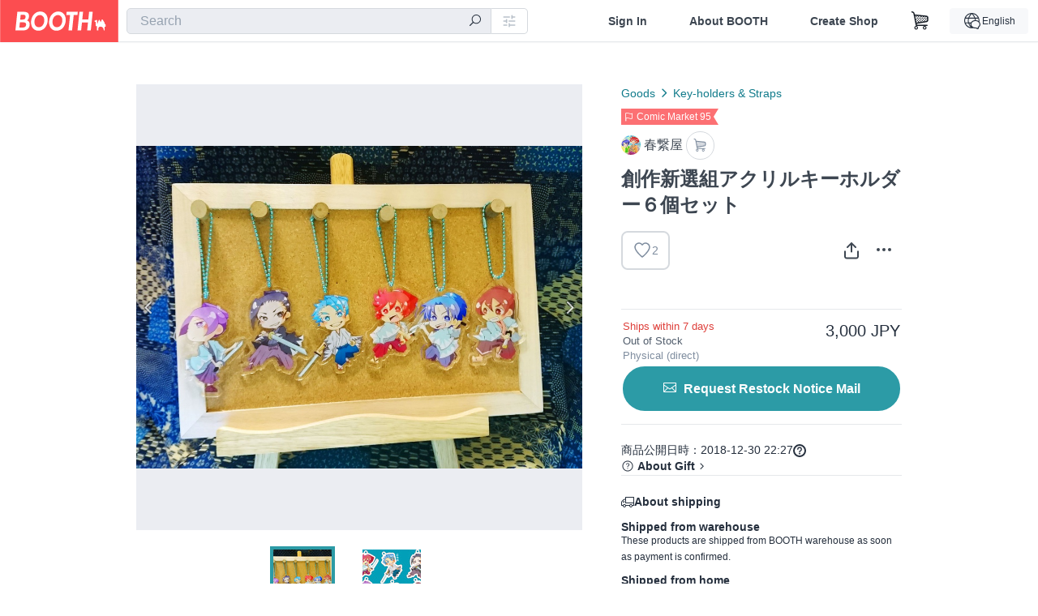

--- FILE ---
content_type: text/html; charset=utf-8
request_url: https://www.google.com/recaptcha/enterprise/anchor?ar=1&k=6LfF1dcZAAAAAOHQX8v16MX5SktDwmQINVD_6mBF&co=aHR0cHM6Ly9ib290aC5wbTo0NDM.&hl=en&v=N67nZn4AqZkNcbeMu4prBgzg&size=invisible&anchor-ms=20000&execute-ms=30000&cb=b1cj45rs4ngr
body_size: 48787
content:
<!DOCTYPE HTML><html dir="ltr" lang="en"><head><meta http-equiv="Content-Type" content="text/html; charset=UTF-8">
<meta http-equiv="X-UA-Compatible" content="IE=edge">
<title>reCAPTCHA</title>
<style type="text/css">
/* cyrillic-ext */
@font-face {
  font-family: 'Roboto';
  font-style: normal;
  font-weight: 400;
  font-stretch: 100%;
  src: url(//fonts.gstatic.com/s/roboto/v48/KFO7CnqEu92Fr1ME7kSn66aGLdTylUAMa3GUBHMdazTgWw.woff2) format('woff2');
  unicode-range: U+0460-052F, U+1C80-1C8A, U+20B4, U+2DE0-2DFF, U+A640-A69F, U+FE2E-FE2F;
}
/* cyrillic */
@font-face {
  font-family: 'Roboto';
  font-style: normal;
  font-weight: 400;
  font-stretch: 100%;
  src: url(//fonts.gstatic.com/s/roboto/v48/KFO7CnqEu92Fr1ME7kSn66aGLdTylUAMa3iUBHMdazTgWw.woff2) format('woff2');
  unicode-range: U+0301, U+0400-045F, U+0490-0491, U+04B0-04B1, U+2116;
}
/* greek-ext */
@font-face {
  font-family: 'Roboto';
  font-style: normal;
  font-weight: 400;
  font-stretch: 100%;
  src: url(//fonts.gstatic.com/s/roboto/v48/KFO7CnqEu92Fr1ME7kSn66aGLdTylUAMa3CUBHMdazTgWw.woff2) format('woff2');
  unicode-range: U+1F00-1FFF;
}
/* greek */
@font-face {
  font-family: 'Roboto';
  font-style: normal;
  font-weight: 400;
  font-stretch: 100%;
  src: url(//fonts.gstatic.com/s/roboto/v48/KFO7CnqEu92Fr1ME7kSn66aGLdTylUAMa3-UBHMdazTgWw.woff2) format('woff2');
  unicode-range: U+0370-0377, U+037A-037F, U+0384-038A, U+038C, U+038E-03A1, U+03A3-03FF;
}
/* math */
@font-face {
  font-family: 'Roboto';
  font-style: normal;
  font-weight: 400;
  font-stretch: 100%;
  src: url(//fonts.gstatic.com/s/roboto/v48/KFO7CnqEu92Fr1ME7kSn66aGLdTylUAMawCUBHMdazTgWw.woff2) format('woff2');
  unicode-range: U+0302-0303, U+0305, U+0307-0308, U+0310, U+0312, U+0315, U+031A, U+0326-0327, U+032C, U+032F-0330, U+0332-0333, U+0338, U+033A, U+0346, U+034D, U+0391-03A1, U+03A3-03A9, U+03B1-03C9, U+03D1, U+03D5-03D6, U+03F0-03F1, U+03F4-03F5, U+2016-2017, U+2034-2038, U+203C, U+2040, U+2043, U+2047, U+2050, U+2057, U+205F, U+2070-2071, U+2074-208E, U+2090-209C, U+20D0-20DC, U+20E1, U+20E5-20EF, U+2100-2112, U+2114-2115, U+2117-2121, U+2123-214F, U+2190, U+2192, U+2194-21AE, U+21B0-21E5, U+21F1-21F2, U+21F4-2211, U+2213-2214, U+2216-22FF, U+2308-230B, U+2310, U+2319, U+231C-2321, U+2336-237A, U+237C, U+2395, U+239B-23B7, U+23D0, U+23DC-23E1, U+2474-2475, U+25AF, U+25B3, U+25B7, U+25BD, U+25C1, U+25CA, U+25CC, U+25FB, U+266D-266F, U+27C0-27FF, U+2900-2AFF, U+2B0E-2B11, U+2B30-2B4C, U+2BFE, U+3030, U+FF5B, U+FF5D, U+1D400-1D7FF, U+1EE00-1EEFF;
}
/* symbols */
@font-face {
  font-family: 'Roboto';
  font-style: normal;
  font-weight: 400;
  font-stretch: 100%;
  src: url(//fonts.gstatic.com/s/roboto/v48/KFO7CnqEu92Fr1ME7kSn66aGLdTylUAMaxKUBHMdazTgWw.woff2) format('woff2');
  unicode-range: U+0001-000C, U+000E-001F, U+007F-009F, U+20DD-20E0, U+20E2-20E4, U+2150-218F, U+2190, U+2192, U+2194-2199, U+21AF, U+21E6-21F0, U+21F3, U+2218-2219, U+2299, U+22C4-22C6, U+2300-243F, U+2440-244A, U+2460-24FF, U+25A0-27BF, U+2800-28FF, U+2921-2922, U+2981, U+29BF, U+29EB, U+2B00-2BFF, U+4DC0-4DFF, U+FFF9-FFFB, U+10140-1018E, U+10190-1019C, U+101A0, U+101D0-101FD, U+102E0-102FB, U+10E60-10E7E, U+1D2C0-1D2D3, U+1D2E0-1D37F, U+1F000-1F0FF, U+1F100-1F1AD, U+1F1E6-1F1FF, U+1F30D-1F30F, U+1F315, U+1F31C, U+1F31E, U+1F320-1F32C, U+1F336, U+1F378, U+1F37D, U+1F382, U+1F393-1F39F, U+1F3A7-1F3A8, U+1F3AC-1F3AF, U+1F3C2, U+1F3C4-1F3C6, U+1F3CA-1F3CE, U+1F3D4-1F3E0, U+1F3ED, U+1F3F1-1F3F3, U+1F3F5-1F3F7, U+1F408, U+1F415, U+1F41F, U+1F426, U+1F43F, U+1F441-1F442, U+1F444, U+1F446-1F449, U+1F44C-1F44E, U+1F453, U+1F46A, U+1F47D, U+1F4A3, U+1F4B0, U+1F4B3, U+1F4B9, U+1F4BB, U+1F4BF, U+1F4C8-1F4CB, U+1F4D6, U+1F4DA, U+1F4DF, U+1F4E3-1F4E6, U+1F4EA-1F4ED, U+1F4F7, U+1F4F9-1F4FB, U+1F4FD-1F4FE, U+1F503, U+1F507-1F50B, U+1F50D, U+1F512-1F513, U+1F53E-1F54A, U+1F54F-1F5FA, U+1F610, U+1F650-1F67F, U+1F687, U+1F68D, U+1F691, U+1F694, U+1F698, U+1F6AD, U+1F6B2, U+1F6B9-1F6BA, U+1F6BC, U+1F6C6-1F6CF, U+1F6D3-1F6D7, U+1F6E0-1F6EA, U+1F6F0-1F6F3, U+1F6F7-1F6FC, U+1F700-1F7FF, U+1F800-1F80B, U+1F810-1F847, U+1F850-1F859, U+1F860-1F887, U+1F890-1F8AD, U+1F8B0-1F8BB, U+1F8C0-1F8C1, U+1F900-1F90B, U+1F93B, U+1F946, U+1F984, U+1F996, U+1F9E9, U+1FA00-1FA6F, U+1FA70-1FA7C, U+1FA80-1FA89, U+1FA8F-1FAC6, U+1FACE-1FADC, U+1FADF-1FAE9, U+1FAF0-1FAF8, U+1FB00-1FBFF;
}
/* vietnamese */
@font-face {
  font-family: 'Roboto';
  font-style: normal;
  font-weight: 400;
  font-stretch: 100%;
  src: url(//fonts.gstatic.com/s/roboto/v48/KFO7CnqEu92Fr1ME7kSn66aGLdTylUAMa3OUBHMdazTgWw.woff2) format('woff2');
  unicode-range: U+0102-0103, U+0110-0111, U+0128-0129, U+0168-0169, U+01A0-01A1, U+01AF-01B0, U+0300-0301, U+0303-0304, U+0308-0309, U+0323, U+0329, U+1EA0-1EF9, U+20AB;
}
/* latin-ext */
@font-face {
  font-family: 'Roboto';
  font-style: normal;
  font-weight: 400;
  font-stretch: 100%;
  src: url(//fonts.gstatic.com/s/roboto/v48/KFO7CnqEu92Fr1ME7kSn66aGLdTylUAMa3KUBHMdazTgWw.woff2) format('woff2');
  unicode-range: U+0100-02BA, U+02BD-02C5, U+02C7-02CC, U+02CE-02D7, U+02DD-02FF, U+0304, U+0308, U+0329, U+1D00-1DBF, U+1E00-1E9F, U+1EF2-1EFF, U+2020, U+20A0-20AB, U+20AD-20C0, U+2113, U+2C60-2C7F, U+A720-A7FF;
}
/* latin */
@font-face {
  font-family: 'Roboto';
  font-style: normal;
  font-weight: 400;
  font-stretch: 100%;
  src: url(//fonts.gstatic.com/s/roboto/v48/KFO7CnqEu92Fr1ME7kSn66aGLdTylUAMa3yUBHMdazQ.woff2) format('woff2');
  unicode-range: U+0000-00FF, U+0131, U+0152-0153, U+02BB-02BC, U+02C6, U+02DA, U+02DC, U+0304, U+0308, U+0329, U+2000-206F, U+20AC, U+2122, U+2191, U+2193, U+2212, U+2215, U+FEFF, U+FFFD;
}
/* cyrillic-ext */
@font-face {
  font-family: 'Roboto';
  font-style: normal;
  font-weight: 500;
  font-stretch: 100%;
  src: url(//fonts.gstatic.com/s/roboto/v48/KFO7CnqEu92Fr1ME7kSn66aGLdTylUAMa3GUBHMdazTgWw.woff2) format('woff2');
  unicode-range: U+0460-052F, U+1C80-1C8A, U+20B4, U+2DE0-2DFF, U+A640-A69F, U+FE2E-FE2F;
}
/* cyrillic */
@font-face {
  font-family: 'Roboto';
  font-style: normal;
  font-weight: 500;
  font-stretch: 100%;
  src: url(//fonts.gstatic.com/s/roboto/v48/KFO7CnqEu92Fr1ME7kSn66aGLdTylUAMa3iUBHMdazTgWw.woff2) format('woff2');
  unicode-range: U+0301, U+0400-045F, U+0490-0491, U+04B0-04B1, U+2116;
}
/* greek-ext */
@font-face {
  font-family: 'Roboto';
  font-style: normal;
  font-weight: 500;
  font-stretch: 100%;
  src: url(//fonts.gstatic.com/s/roboto/v48/KFO7CnqEu92Fr1ME7kSn66aGLdTylUAMa3CUBHMdazTgWw.woff2) format('woff2');
  unicode-range: U+1F00-1FFF;
}
/* greek */
@font-face {
  font-family: 'Roboto';
  font-style: normal;
  font-weight: 500;
  font-stretch: 100%;
  src: url(//fonts.gstatic.com/s/roboto/v48/KFO7CnqEu92Fr1ME7kSn66aGLdTylUAMa3-UBHMdazTgWw.woff2) format('woff2');
  unicode-range: U+0370-0377, U+037A-037F, U+0384-038A, U+038C, U+038E-03A1, U+03A3-03FF;
}
/* math */
@font-face {
  font-family: 'Roboto';
  font-style: normal;
  font-weight: 500;
  font-stretch: 100%;
  src: url(//fonts.gstatic.com/s/roboto/v48/KFO7CnqEu92Fr1ME7kSn66aGLdTylUAMawCUBHMdazTgWw.woff2) format('woff2');
  unicode-range: U+0302-0303, U+0305, U+0307-0308, U+0310, U+0312, U+0315, U+031A, U+0326-0327, U+032C, U+032F-0330, U+0332-0333, U+0338, U+033A, U+0346, U+034D, U+0391-03A1, U+03A3-03A9, U+03B1-03C9, U+03D1, U+03D5-03D6, U+03F0-03F1, U+03F4-03F5, U+2016-2017, U+2034-2038, U+203C, U+2040, U+2043, U+2047, U+2050, U+2057, U+205F, U+2070-2071, U+2074-208E, U+2090-209C, U+20D0-20DC, U+20E1, U+20E5-20EF, U+2100-2112, U+2114-2115, U+2117-2121, U+2123-214F, U+2190, U+2192, U+2194-21AE, U+21B0-21E5, U+21F1-21F2, U+21F4-2211, U+2213-2214, U+2216-22FF, U+2308-230B, U+2310, U+2319, U+231C-2321, U+2336-237A, U+237C, U+2395, U+239B-23B7, U+23D0, U+23DC-23E1, U+2474-2475, U+25AF, U+25B3, U+25B7, U+25BD, U+25C1, U+25CA, U+25CC, U+25FB, U+266D-266F, U+27C0-27FF, U+2900-2AFF, U+2B0E-2B11, U+2B30-2B4C, U+2BFE, U+3030, U+FF5B, U+FF5D, U+1D400-1D7FF, U+1EE00-1EEFF;
}
/* symbols */
@font-face {
  font-family: 'Roboto';
  font-style: normal;
  font-weight: 500;
  font-stretch: 100%;
  src: url(//fonts.gstatic.com/s/roboto/v48/KFO7CnqEu92Fr1ME7kSn66aGLdTylUAMaxKUBHMdazTgWw.woff2) format('woff2');
  unicode-range: U+0001-000C, U+000E-001F, U+007F-009F, U+20DD-20E0, U+20E2-20E4, U+2150-218F, U+2190, U+2192, U+2194-2199, U+21AF, U+21E6-21F0, U+21F3, U+2218-2219, U+2299, U+22C4-22C6, U+2300-243F, U+2440-244A, U+2460-24FF, U+25A0-27BF, U+2800-28FF, U+2921-2922, U+2981, U+29BF, U+29EB, U+2B00-2BFF, U+4DC0-4DFF, U+FFF9-FFFB, U+10140-1018E, U+10190-1019C, U+101A0, U+101D0-101FD, U+102E0-102FB, U+10E60-10E7E, U+1D2C0-1D2D3, U+1D2E0-1D37F, U+1F000-1F0FF, U+1F100-1F1AD, U+1F1E6-1F1FF, U+1F30D-1F30F, U+1F315, U+1F31C, U+1F31E, U+1F320-1F32C, U+1F336, U+1F378, U+1F37D, U+1F382, U+1F393-1F39F, U+1F3A7-1F3A8, U+1F3AC-1F3AF, U+1F3C2, U+1F3C4-1F3C6, U+1F3CA-1F3CE, U+1F3D4-1F3E0, U+1F3ED, U+1F3F1-1F3F3, U+1F3F5-1F3F7, U+1F408, U+1F415, U+1F41F, U+1F426, U+1F43F, U+1F441-1F442, U+1F444, U+1F446-1F449, U+1F44C-1F44E, U+1F453, U+1F46A, U+1F47D, U+1F4A3, U+1F4B0, U+1F4B3, U+1F4B9, U+1F4BB, U+1F4BF, U+1F4C8-1F4CB, U+1F4D6, U+1F4DA, U+1F4DF, U+1F4E3-1F4E6, U+1F4EA-1F4ED, U+1F4F7, U+1F4F9-1F4FB, U+1F4FD-1F4FE, U+1F503, U+1F507-1F50B, U+1F50D, U+1F512-1F513, U+1F53E-1F54A, U+1F54F-1F5FA, U+1F610, U+1F650-1F67F, U+1F687, U+1F68D, U+1F691, U+1F694, U+1F698, U+1F6AD, U+1F6B2, U+1F6B9-1F6BA, U+1F6BC, U+1F6C6-1F6CF, U+1F6D3-1F6D7, U+1F6E0-1F6EA, U+1F6F0-1F6F3, U+1F6F7-1F6FC, U+1F700-1F7FF, U+1F800-1F80B, U+1F810-1F847, U+1F850-1F859, U+1F860-1F887, U+1F890-1F8AD, U+1F8B0-1F8BB, U+1F8C0-1F8C1, U+1F900-1F90B, U+1F93B, U+1F946, U+1F984, U+1F996, U+1F9E9, U+1FA00-1FA6F, U+1FA70-1FA7C, U+1FA80-1FA89, U+1FA8F-1FAC6, U+1FACE-1FADC, U+1FADF-1FAE9, U+1FAF0-1FAF8, U+1FB00-1FBFF;
}
/* vietnamese */
@font-face {
  font-family: 'Roboto';
  font-style: normal;
  font-weight: 500;
  font-stretch: 100%;
  src: url(//fonts.gstatic.com/s/roboto/v48/KFO7CnqEu92Fr1ME7kSn66aGLdTylUAMa3OUBHMdazTgWw.woff2) format('woff2');
  unicode-range: U+0102-0103, U+0110-0111, U+0128-0129, U+0168-0169, U+01A0-01A1, U+01AF-01B0, U+0300-0301, U+0303-0304, U+0308-0309, U+0323, U+0329, U+1EA0-1EF9, U+20AB;
}
/* latin-ext */
@font-face {
  font-family: 'Roboto';
  font-style: normal;
  font-weight: 500;
  font-stretch: 100%;
  src: url(//fonts.gstatic.com/s/roboto/v48/KFO7CnqEu92Fr1ME7kSn66aGLdTylUAMa3KUBHMdazTgWw.woff2) format('woff2');
  unicode-range: U+0100-02BA, U+02BD-02C5, U+02C7-02CC, U+02CE-02D7, U+02DD-02FF, U+0304, U+0308, U+0329, U+1D00-1DBF, U+1E00-1E9F, U+1EF2-1EFF, U+2020, U+20A0-20AB, U+20AD-20C0, U+2113, U+2C60-2C7F, U+A720-A7FF;
}
/* latin */
@font-face {
  font-family: 'Roboto';
  font-style: normal;
  font-weight: 500;
  font-stretch: 100%;
  src: url(//fonts.gstatic.com/s/roboto/v48/KFO7CnqEu92Fr1ME7kSn66aGLdTylUAMa3yUBHMdazQ.woff2) format('woff2');
  unicode-range: U+0000-00FF, U+0131, U+0152-0153, U+02BB-02BC, U+02C6, U+02DA, U+02DC, U+0304, U+0308, U+0329, U+2000-206F, U+20AC, U+2122, U+2191, U+2193, U+2212, U+2215, U+FEFF, U+FFFD;
}
/* cyrillic-ext */
@font-face {
  font-family: 'Roboto';
  font-style: normal;
  font-weight: 900;
  font-stretch: 100%;
  src: url(//fonts.gstatic.com/s/roboto/v48/KFO7CnqEu92Fr1ME7kSn66aGLdTylUAMa3GUBHMdazTgWw.woff2) format('woff2');
  unicode-range: U+0460-052F, U+1C80-1C8A, U+20B4, U+2DE0-2DFF, U+A640-A69F, U+FE2E-FE2F;
}
/* cyrillic */
@font-face {
  font-family: 'Roboto';
  font-style: normal;
  font-weight: 900;
  font-stretch: 100%;
  src: url(//fonts.gstatic.com/s/roboto/v48/KFO7CnqEu92Fr1ME7kSn66aGLdTylUAMa3iUBHMdazTgWw.woff2) format('woff2');
  unicode-range: U+0301, U+0400-045F, U+0490-0491, U+04B0-04B1, U+2116;
}
/* greek-ext */
@font-face {
  font-family: 'Roboto';
  font-style: normal;
  font-weight: 900;
  font-stretch: 100%;
  src: url(//fonts.gstatic.com/s/roboto/v48/KFO7CnqEu92Fr1ME7kSn66aGLdTylUAMa3CUBHMdazTgWw.woff2) format('woff2');
  unicode-range: U+1F00-1FFF;
}
/* greek */
@font-face {
  font-family: 'Roboto';
  font-style: normal;
  font-weight: 900;
  font-stretch: 100%;
  src: url(//fonts.gstatic.com/s/roboto/v48/KFO7CnqEu92Fr1ME7kSn66aGLdTylUAMa3-UBHMdazTgWw.woff2) format('woff2');
  unicode-range: U+0370-0377, U+037A-037F, U+0384-038A, U+038C, U+038E-03A1, U+03A3-03FF;
}
/* math */
@font-face {
  font-family: 'Roboto';
  font-style: normal;
  font-weight: 900;
  font-stretch: 100%;
  src: url(//fonts.gstatic.com/s/roboto/v48/KFO7CnqEu92Fr1ME7kSn66aGLdTylUAMawCUBHMdazTgWw.woff2) format('woff2');
  unicode-range: U+0302-0303, U+0305, U+0307-0308, U+0310, U+0312, U+0315, U+031A, U+0326-0327, U+032C, U+032F-0330, U+0332-0333, U+0338, U+033A, U+0346, U+034D, U+0391-03A1, U+03A3-03A9, U+03B1-03C9, U+03D1, U+03D5-03D6, U+03F0-03F1, U+03F4-03F5, U+2016-2017, U+2034-2038, U+203C, U+2040, U+2043, U+2047, U+2050, U+2057, U+205F, U+2070-2071, U+2074-208E, U+2090-209C, U+20D0-20DC, U+20E1, U+20E5-20EF, U+2100-2112, U+2114-2115, U+2117-2121, U+2123-214F, U+2190, U+2192, U+2194-21AE, U+21B0-21E5, U+21F1-21F2, U+21F4-2211, U+2213-2214, U+2216-22FF, U+2308-230B, U+2310, U+2319, U+231C-2321, U+2336-237A, U+237C, U+2395, U+239B-23B7, U+23D0, U+23DC-23E1, U+2474-2475, U+25AF, U+25B3, U+25B7, U+25BD, U+25C1, U+25CA, U+25CC, U+25FB, U+266D-266F, U+27C0-27FF, U+2900-2AFF, U+2B0E-2B11, U+2B30-2B4C, U+2BFE, U+3030, U+FF5B, U+FF5D, U+1D400-1D7FF, U+1EE00-1EEFF;
}
/* symbols */
@font-face {
  font-family: 'Roboto';
  font-style: normal;
  font-weight: 900;
  font-stretch: 100%;
  src: url(//fonts.gstatic.com/s/roboto/v48/KFO7CnqEu92Fr1ME7kSn66aGLdTylUAMaxKUBHMdazTgWw.woff2) format('woff2');
  unicode-range: U+0001-000C, U+000E-001F, U+007F-009F, U+20DD-20E0, U+20E2-20E4, U+2150-218F, U+2190, U+2192, U+2194-2199, U+21AF, U+21E6-21F0, U+21F3, U+2218-2219, U+2299, U+22C4-22C6, U+2300-243F, U+2440-244A, U+2460-24FF, U+25A0-27BF, U+2800-28FF, U+2921-2922, U+2981, U+29BF, U+29EB, U+2B00-2BFF, U+4DC0-4DFF, U+FFF9-FFFB, U+10140-1018E, U+10190-1019C, U+101A0, U+101D0-101FD, U+102E0-102FB, U+10E60-10E7E, U+1D2C0-1D2D3, U+1D2E0-1D37F, U+1F000-1F0FF, U+1F100-1F1AD, U+1F1E6-1F1FF, U+1F30D-1F30F, U+1F315, U+1F31C, U+1F31E, U+1F320-1F32C, U+1F336, U+1F378, U+1F37D, U+1F382, U+1F393-1F39F, U+1F3A7-1F3A8, U+1F3AC-1F3AF, U+1F3C2, U+1F3C4-1F3C6, U+1F3CA-1F3CE, U+1F3D4-1F3E0, U+1F3ED, U+1F3F1-1F3F3, U+1F3F5-1F3F7, U+1F408, U+1F415, U+1F41F, U+1F426, U+1F43F, U+1F441-1F442, U+1F444, U+1F446-1F449, U+1F44C-1F44E, U+1F453, U+1F46A, U+1F47D, U+1F4A3, U+1F4B0, U+1F4B3, U+1F4B9, U+1F4BB, U+1F4BF, U+1F4C8-1F4CB, U+1F4D6, U+1F4DA, U+1F4DF, U+1F4E3-1F4E6, U+1F4EA-1F4ED, U+1F4F7, U+1F4F9-1F4FB, U+1F4FD-1F4FE, U+1F503, U+1F507-1F50B, U+1F50D, U+1F512-1F513, U+1F53E-1F54A, U+1F54F-1F5FA, U+1F610, U+1F650-1F67F, U+1F687, U+1F68D, U+1F691, U+1F694, U+1F698, U+1F6AD, U+1F6B2, U+1F6B9-1F6BA, U+1F6BC, U+1F6C6-1F6CF, U+1F6D3-1F6D7, U+1F6E0-1F6EA, U+1F6F0-1F6F3, U+1F6F7-1F6FC, U+1F700-1F7FF, U+1F800-1F80B, U+1F810-1F847, U+1F850-1F859, U+1F860-1F887, U+1F890-1F8AD, U+1F8B0-1F8BB, U+1F8C0-1F8C1, U+1F900-1F90B, U+1F93B, U+1F946, U+1F984, U+1F996, U+1F9E9, U+1FA00-1FA6F, U+1FA70-1FA7C, U+1FA80-1FA89, U+1FA8F-1FAC6, U+1FACE-1FADC, U+1FADF-1FAE9, U+1FAF0-1FAF8, U+1FB00-1FBFF;
}
/* vietnamese */
@font-face {
  font-family: 'Roboto';
  font-style: normal;
  font-weight: 900;
  font-stretch: 100%;
  src: url(//fonts.gstatic.com/s/roboto/v48/KFO7CnqEu92Fr1ME7kSn66aGLdTylUAMa3OUBHMdazTgWw.woff2) format('woff2');
  unicode-range: U+0102-0103, U+0110-0111, U+0128-0129, U+0168-0169, U+01A0-01A1, U+01AF-01B0, U+0300-0301, U+0303-0304, U+0308-0309, U+0323, U+0329, U+1EA0-1EF9, U+20AB;
}
/* latin-ext */
@font-face {
  font-family: 'Roboto';
  font-style: normal;
  font-weight: 900;
  font-stretch: 100%;
  src: url(//fonts.gstatic.com/s/roboto/v48/KFO7CnqEu92Fr1ME7kSn66aGLdTylUAMa3KUBHMdazTgWw.woff2) format('woff2');
  unicode-range: U+0100-02BA, U+02BD-02C5, U+02C7-02CC, U+02CE-02D7, U+02DD-02FF, U+0304, U+0308, U+0329, U+1D00-1DBF, U+1E00-1E9F, U+1EF2-1EFF, U+2020, U+20A0-20AB, U+20AD-20C0, U+2113, U+2C60-2C7F, U+A720-A7FF;
}
/* latin */
@font-face {
  font-family: 'Roboto';
  font-style: normal;
  font-weight: 900;
  font-stretch: 100%;
  src: url(//fonts.gstatic.com/s/roboto/v48/KFO7CnqEu92Fr1ME7kSn66aGLdTylUAMa3yUBHMdazQ.woff2) format('woff2');
  unicode-range: U+0000-00FF, U+0131, U+0152-0153, U+02BB-02BC, U+02C6, U+02DA, U+02DC, U+0304, U+0308, U+0329, U+2000-206F, U+20AC, U+2122, U+2191, U+2193, U+2212, U+2215, U+FEFF, U+FFFD;
}

</style>
<link rel="stylesheet" type="text/css" href="https://www.gstatic.com/recaptcha/releases/N67nZn4AqZkNcbeMu4prBgzg/styles__ltr.css">
<script nonce="6FErJ9m8yspE9FCvict4WA" type="text/javascript">window['__recaptcha_api'] = 'https://www.google.com/recaptcha/enterprise/';</script>
<script type="text/javascript" src="https://www.gstatic.com/recaptcha/releases/N67nZn4AqZkNcbeMu4prBgzg/recaptcha__en.js" nonce="6FErJ9m8yspE9FCvict4WA">
      
    </script></head>
<body><div id="rc-anchor-alert" class="rc-anchor-alert"></div>
<input type="hidden" id="recaptcha-token" value="[base64]">
<script type="text/javascript" nonce="6FErJ9m8yspE9FCvict4WA">
      recaptcha.anchor.Main.init("[\x22ainput\x22,[\x22bgdata\x22,\x22\x22,\[base64]/[base64]/[base64]/bC5sW25dLmNvbmNhdChTKTpsLmxbbl09SksoUyxsKTtlbHNle2lmKGwuSTcmJm4hPTI4MylyZXR1cm47bj09MzMzfHxuPT00MTB8fG49PTI0OHx8bj09NDEyfHxuPT0yMDF8fG49PTE3N3x8bj09MjczfHxuPT0xMjJ8fG49PTUxfHxuPT0yOTc/[base64]/[base64]/[base64]/[base64]/[base64]/MjU1Okc/[base64]/[base64]/bmV3IEVbVl0oTVswXSk6eT09Mj9uZXcgRVtWXShNWzBdLE1bMV0pOnk9PTM/bmV3IEVbVl0oTVswXSxNWzFdLE1bMl0pOnk9PTQ/[base64]/ZnVuY3Rpb24oKXtyZXR1cm4gdGhpcy5BaSt3aW5kb3cucGVyZm9ybWFuY2Uubm93KCl9OmZ1bmN0aW9uKCl7cmV0dXJuK25ldyBEYXRlfSxPKS5LcT0oTy5kcj1mdW5jdGlvbihuLGwsUyxHKXtpZigoUz1tVihTKT09PSJhcnJheSI/[base64]/[base64]\\u003d\x22,\[base64]\\u003d\\u003d\x22,\x22XsKew4oaw6fChcO0S8Onwpd+OsK3KMK1eWBaw7HDrzPDtMK/wpbCiXfDvl/DkhoLaAEXewAVfcKuwrZgwrtGIx0fw6TCrTN7w63CiWp5wpAPE1jClUYBw73Cl8Kqw4loD3fCr3XDs8KNHsKDwrDDjFs/[base64]/w5XCmHpjNXBtcXjDoiErH8O0TFXCgsOaW8OcwrxuDcK9woXCjsOAw6TCqhXCnngcPCIaGl0/w6jDrDtbWD/Cu2hUwqXCqMOiw6ZIE8O/[base64]/DrxjDkkvCkcOMwr9KDA7CqmMVwqZaw792w6FcJMOpHx1aw7LCksKQw63CvhjCkgjCm3fClW7CnQphV8O5E0dCAsKowr7DgQk7w7PCqjjDkcKXJsKxFUXDmcKUw5jCpyvDtCI+w5zCrCkRQ3ddwr9YLMOjBsK3w6DCnH7CjVnCj8KNWMK3LxpedwwWw6/DgcKLw7LCrWFQWwTDqRg4AsOkdAF7cgnDl0zDgiASwqYPwooxaMK/wqh1w4U7wrN+eMOiaXE9JR/CoVzCpiUtVwcTQxLDmcK0w4k7w77DicOQw5tXwqnCqsKZORFmwqzChyDCtXxgS8OJcsK1wrDCmsKAwo/CmsOjXV/DrMOjb0/DtiFSWkJwwqd6wqAkw6fCosKOwrXCscKFwpsfThbDiVkHw6DCksKjeQhCw5lVw453w6bCmsK1w5DDrcO+azRXwrwTwp9caS/Cp8K/w6YMwqZ4wr9SUQLDoMKJLjcoMwvCqMKXGsOMwrDDgMOkYMKmw4IfKMK+wqwywpfCscK4dGNfwq0Ow49mwrEqw5/DpsKQacKCwpByXx7CpGMIw44LfSIuwq0jw4rDkMO5wrbDqcKkw7wHwrlNDFHDgcK2wpfDuGjCsMOjYsKqw6XChcKnbcKHCsOkbxDDocK/emTDh8KhKsOxdmvClsOAd8OMw7B/QcKNw7PCuW17wo0Qfjs/wqTDsG3DqcOHwq3DiMKrER9/w4fDvMObwpnCrmvCpCFiwqVtRcOSU8KLwqLCucK/wpfCt3PCu8OmXMKQAcKowovDtl1oV1t7f8KAWMKXA8KcwozCqsO/w4ksw4Row4HCuQcbwqXDlWHDoVzDg3nCv1ITw4vDtsK6F8KiwqtERTt4wr7CpsO0EWPCq3QUwoM5w5FTGcKzX3wIY8K6CFHDiktZw64mwoPDisOcX8K+YcOZwot5w5HCnsOlX8KUecKGdsKNCGkfwprChMKsDAHCuxDCvsKICWg1QAIsHS3CqcOVA8Ovw4d/AcK/[base64]/EMOqY8KlQsKhwpvDmQdIw41QTW8lOVZ9EgnDmsOhByrDh8OcX8OEw4/CqzfDksKQXjcvPcOgTThHe8OwBAPDoh8rGMKTw6jCmMKrGVfDsjnDlsOjwqLDmMKBc8KCw5PCvkXCksKPw7hAwrkOFgTDoh5Gw6BrwqodK1gvw6fCmsKNN8KZTQ/DthJww5rDsMKcw4fDskQbw7DCjMKvAcKLfhEAcRXDpCQVOMKCw77DjE4uaxtmXV7CjU7DpUMXwpQlbELCvBTDtjBtNMO6w6bCmGzDmsObfHVfw71KfWNmw5DDm8O/w4AkwpMYwqF4wqHDqEold03DkWohcsOMKMK9wqTDgxjCoTLCgw4+S8KOwo1yCxvCtsO8wpnCmwbCp8OPw63Di2JgICTDpkHDvsK1wrwpw6rCo0o3woLDr0U+w6PDuEovEMKBRcKjBcK1wpJWw7/[base64]/CvcK7cyrCvsOpTcOHd8KPW8ObbMOjOMO5wpvCvxt5wr5YQcOaHcKTw4tdw5t6bMOdb8KEQ8OdBcKsw4UhGkXCuH/DscOLwprDhsOAS8Kcw5HDjsKmw79/BMKbIsONw7wIwoJdw7R6wrl4wqDDjMO5w7PDgm1Ea8KJJsKvw5lEwqTCtsKew7k/[base64]/[base64]/CoQZydT7CjhB/ecKidDTDjEDDiX7Du8KBY8OcwozCmMOrTsK8KFzCl8KVw6dRw6pLbcO/wovCuxnCq8KmMy19wrVCwqvDig3CrQTCnz9cwo1kPUzCk8O/wr7Ct8K1FMOUw6XDpR7Dl2FoczLDuB0XakJNwrfCtMOyEcKQw7kpw5zChD3CisOcD0TCt8ORwqvCklwJw5lDwq7DombDj8OKwqQUwqMqABvDgDLCncODw6s+w7rCksKHwr/[base64]/[base64]/CrCPDucKrCMKswqMpMwjDlxvDlCPCmhHDq3UlwrdXwo4bw5HCpgzDvxXClcO8RVrCjVnDt8KbZcKgIB0QPzzDhjMSwrDCvMKcw4LCtsOgwpzDhQHCmmLDoFvDoxvDlsKidMKYwpYowoM3SV1lwovCg2JAw743CkVSw49vHsOVCQrCoUt/wp03QsKdE8KuwrYxw6nDusOQWsOYM8KaLVQ0w5XDrsKGHwYYXcKcw7IlwqTDpB3DpH7DvsKUwq8eYSoSZ3ISwodWw4B4w6tHw6APEmAPD23CiRg2wqVjwo8ww4fClMOfwrbDjivCoMOjGTLDmS/DhMKSwphFwr8TXg/CjcK6BiFNQURmIT/[base64]/DtMOgw7DDqg1sXcOkbhrDpcOVw5I2w47DkcOAG8KMSzXDnD/[base64]/DrsK6Q27CuwsMw4tWMWNbBAUCwqXDv8OwwqTDmcOQwrTDoWPCtmRwIMO8wp5LS8KwHEbCs0sowoHDssK3wqTDhMKKw5zDviLDkS/DicOAwpcHw7/Cn8KxeHpLKsKqw57DjDbDtQnClQLCk8K1MVZuC0VYQGZsw4ckw6R7wqbCrcKxwqRrwoLDlkPDlmrDvSppFsK3Ez1sBcKXMsOrwrXDkMKgX3FPw4HDucKdwrhVw4nDiMO5R0DDgcOYaAfDjzokwpkhbMKVV3B/[base64]/DncOFM8OZwqjDg8KJKX3DiVxZw74LGHV/w4dow5/DpsKgD8KzVScqc8KowrQaeXNUWn7DpcOHw5U2w6zDgQfChSECcz1cw5xCwojDhsO5woYXwpvCkwTDsMOqKcO9w5fDkcOzWAzCoxXDpMK1wp8qdC4ew6Mhw7Fhw73DiCbDnC4wAsORdzx1wqTCgT/Cu8OqKsKiCsOkFMKlwovClsKQw6RUTw9tw4HDgMOgw7HDtcO6w6ZzUcKAbsKCw7dewq/CgmbChcKnwpnCi03DoElhbQjDtsKxw58Mw47DoUXCjcOPJcOXFcK4wrrDsMOiw4IkwqrCvTfCvcKIw7bCkXLCvcO3LMKzTcK0MR7CgMKoN8KpfGILwrUEw4TChHHDssOWw7RWw6IGWVBvw6LDpsKpwrvDkcO1wr/CicKuw4QAwq1zEcKOQMOLw5DCr8O9w6XCicKMwpkFw63DiB9QfU0GUMOxwqQkw4DCri7DtyXDosOAwrLDqRrCvsO9w4QLw7fDoF7CtzsRw4AOBsKPK8OGeXPDi8O9wrEwLsKjaTsINMKVwppkw7/Ch3rDjsK/w7s0Cw0Qw6V8FmdQwr59RMOQGjXDn8KjYUPCnsK0KcOsDgPDplzDtsO3w7PDkMKnHToow71Xwph7O1BcOMOlG8KKwq7CgMKnGEPDqcOmwrotwp1mw6N7woHCqcKqPcOzw4jDuHHDh2rCr8KzYcKKZCwzw4zDksK6wq7CpTt/wrfCusKywrcHUcOVRsOuHMO6DCpqTsKYwpjCtUl/ecOdeSgEAT3DkFvDvcKyS25Tw4XCv2F6woY7MCnDh39iwpfDu13CkxIkd3Bxw7PCpWJ5QcOxwroBwpTDqTo8w43CgEpadMOLDcKvNsKtAcO/[base64]/CsxAyUAjDoFvCiwxiw4d8wrQLUk/DmsKhw43CpMKMwpQWw5zDmsKNw4F8wqlfS8OUMMKhD8KdRcOYw5vCisOww6XDiMKVeWA+EytlwrrDjcKrEnfCtmNlBcOQJcO/wqzCk8K3QcOmQsKtw5XDtMOAwqDCjMO4KRsMw792wqZAL8O8GsK/e8OywpobB8K/PhTCunnChMO/wqogSwPCrCbDicOFaMOETMKnCMOiw68AGcKhVhgCaRHCtkzDksKLw4hEMFPCnSB5Cnl/[base64]/Ch8Oow5oKBcOxwqRqcsKCG33CqsO/LjrDgxPCnyzDun/Dr8OFw6VEwrjDj08zCWMEwq3DsVTChU19FXg/SMOmVMKzc17DnMOFMkU+URnDiGHDuMO9wr0rwrrCl8KVwqkHw6cZw6/ClCbDtMK+EGrCmEPCnFE8w7PDhMK1w6Nre8Kiw43Ch18nw7rCtsKQwpcCw5HCsngwN8KQTxzDuMOSGMOZwqVlw50zFCDDkcKLIz7Ds1FjwoYLZsKywonDvjnCjcKLwpZ6w6fDs14WwpInwrXDmzHDm0DDhcKsw6HCgQfDjMKzwqHChcKewoY/w6/DrRwQTk1Twr8WecKuQcK+F8OKwqJZSCnCqV/DvwvCt8KpCF3DjcKUwovCtGc6w6bCq8OMOjrCm3RmW8KOei/DoE0aP2VaNcONCmkYRkPDrnPDi1rCosK9w5vDjMKlRMKEOSjCssK9IBVlAMOIwotsAAjCqnJaXMKiw7/Cg8OsesONwofCrWfDn8K0w6cQwpHDliTDl8Kqw5l9wq4TwqfDrcK1WcKgw7V/wrXDsF7DqQZiwpbCgF7CgHbCvcOHSsOIRMOLKlggwpl0wowPwoTDkldiZyYewrR3DMKTP3wmwonCp0YgEy3CvsOITMOywolnw5LCmsONW8KDw5LCt8K2XwzDv8KuOcOvw6XDkmFUwp8aw4PDqMKvRFgQwqPDhR0Awp/DqW/[base64]/CmWHCqQnDqMKsaw/[base64]/DqiJpGAPDsEAWwqF8wo/DlMK1TsO5OcKtKcKUw5zDqMOawopUw4Ynw5LDmEXCvR9GeEZpw65Pw4XCszFEU0QaCD1Cwokqa2ZxF8OGwoHCoRnCj0AtM8O9w5hUw5oPwqvDhsOzwpAeBDDDtsK5Jw/ClWYnwocNwrXCo8KYIMK5w7BVw7nCpx8WXMOmw5bDqDzDlgbDhsOBw5NBwrMzdlFlw77DscKiwqzDtRRWw5zCvMKNwqZEWxpgwrDDoADCrSNsw67DsQLDgSxmw4rDml7Dl2IOwpvDuw3DhsOUAMOSWsKewovDqBnCpsO/f8ORBE5iw6nDgXbCrMOzwrzDkMKwPsKQwq3DgSZcH8OEwprDvMKJT8KKw7LCocOlQsKFwqskwqFKcDdEf8KVQ8Oswr55wq4SwqZMd293CmrDrjTDm8KFw5cUw6Enw53DlXsBCk3Cp2QrMcO0H3tqesKuZsKCwq/[base64]/[base64]/w7RywpHClcOaNl1KYsKjVBrCnUDDlMKMJWpWFHfCv8Kzfhd2fCJRw74Tw6TDpDjDj8OeDsOtZlfDqsO+NTDDk8KdAAduwonCvlrCksOyw47DgsKPwrE1w7HDucOKeAHCgUnDkH8Iwqw0wpjClQpPw4/CjBzCsgJgw6rDsSE/E8O3w5TCjQbDhyNOwpoKw5TCucKYw74aNltxfMKVLMO9O8Oawq5Yw7zCicKyw54aUwodDMKaKQkRM1MzwoHDjDnCjiYPTzInw4DCryNYw5vCs3Nfw6jDsH/DrMKBC8OkAXY3wqzCj8OswqbDisK/w5HDncOtwpTCg8KCwprDi1HDuWMSw6tvwpXDjRvDh8KyGwg6ThAJw6kOPVY9wo0wfcKxOHhQDyLChcK/w7/DvcKxwq17w6lyw55afUHDgHPCvsKfcRlgwoJYbsOHbMKZwok3ccKjwokvw413Akkrw6c4w7Y8PMO6CmDDtx3CjThjw4jDl8KZw5nCrMKCw5bDjiXCr3/CncKtecKRw5nCusOXBcOuw47CoVVzwrsZbMKEw79Qw6x1w47CqMOgOMKIwqI3wrZBXHbDpsKowpnCjQQuw4nChMKZHMOOw5UYwqHCni/DgMK2wo3Dv8KoNxbClyDDlsOlwrkfw6zCocO8woURw79rFUXDphrCi1XCosKLMsKnw490AzDDk8KawpRbPEjDhsKww4rCgxfCu8OEwoXDicOVVjlFaMKJVAXCicO9w5QnHMKNw4tFwo8Uw5vCjsOjEjTClMOASDYLH8ONw7NXe1JlTGvCiV/[base64]/NyHDlWjDr8OcFcOrw5BjbGsFZRvDg2JZwr/[base64]/DoWU5w58EwqFiTcKoExXChMKAN8KgwrrDucOWw7ZnX0/Cvw7DqRcRwo1Qw7fCi8K/[base64]/[base64]/[base64]/CvjnCsRLDv00awowZIsOpw7LDmMKPw4TDvg/Dtj4SOMKofUVbw4nDrsOubcODw4V8wqJowoHDt3PDrcOGX8OzVlptwp5Aw5osWnAawrpkw7jCkkUZw5NCTMO6wqTDisK+wr5RZsKkaS9Xw4UFZ8OXw4HDqznDt0sPGCthw6sOwpvDpsKJw4/DhMOXw5DDlsKUZsOJwqPDokA8FMKWQ8KRwqp1w4TDjMOPe37Dh8OEGjLCnMOOeMOvBSBww7/Coi7DqkvDs8Kyw6rDssKRLmBZDsO3w6FAV10nwo3DgxNIdMKiw4HCpsOyQmDDgwlOHDXCpwbDucKHwo7CiA7CkMKYwrfCsmvCrS/DrF02eMOrD2gOLx7CkTEeKnsBwrXCoMOjDXlxKGfCrcOawrIEPTZadj/[base64]/Dp8O4wp9/cWjDpsOvw7TDjGvDgcKcfMKHw6/DqkXCihrDlsOsw4rCrhlMGMK+AyXCrUfDncO2w4PCji04amnCgW/DssOFVsK6w7/Dpx3CrG3CuB1aw5TCucKcVnHDgRMiYw7DvMOgC8KyDHvCvg/DqsKHAMK1JsOCwo/DuB85wpHCtcKnVToyw43DvQnDi2F6woFywoHCvURLOwjChjfChwM2MSLDlAvDhGPCuDDChDYIHR9zLlzCixIHEX8/w4JNTcOldkgLY17DqXtPwpZ5ZMKjUsOUXlJ0RcOMwrzDs2ZiWMKrS8OJTcKTw719w4lXw7bCnyMBw4R+wqfDpAnCmsOgMEjCtS8Vw7rCjsO/w50Ywqlzw4I5MsK8wowYw7DDmT3CiFobfEJ8wrzCrMO5VsOsTcKMeMOSwrzDtELCjlXDncKyQm1Te3/DuxJ6GMKVLSZiP8KxCcKQYnMtPk9ZSsK7w4F7w4pywrjCnsOvLsKDw4QHw6bCuRZww5kYDMK3w788OHkjwplRUMO+w70AJMKnw6LCrMOuw5sCw7xvwqtgAn0KMcKKwrIwN8OZwq/[base64]/CozPCp3TCgXQKUX9EwrdHwpzCsUNkwqnChcO0wrHDg8OBwpM+wpslHMOkwrxdCF8vw75NOsO1wr9Dw78HIlAbw5MLVRjCvcOpF3pIwoXDlDfDpcK4wpfChMOswpLCnsKsQsK0Q8Kww6oHJEkdciDCusK/dcO/ZcKBLMKowr7DuBvDniTDlQ1TbVVQFcK3Q3fCjAzDgw/Dr8OaKMO4IcOywrIZZF/Dp8Ocw6TDisKCI8KXwrZTw4TDv13CphxwHV5ew6fDhsO1w7LCuMKFwoBow6c/TsKMAGjDo8K8wr8SwrbDjG/CiUQfw57DkmVea8K/w7TCpH1mwrEqFMKcw7xWOixdaDtMTsO+TTsoWsOdw48QQltHw4NZwpLDgsO5d8KvwpLDtx/DqcKaHMO+wqwVb8K+w4dFwpY8fMOKZ8O/YUrCuizDtmbCkcORRMKWwqNVIcKxwrMtTsOgM8KNWCTDlMOKXxnCnmvDjcK7Xw/DhwY3wrNAwo7DnMOhBgPDpcKyw7xww6PDgXDDviTCosKBJg01csK4acOtwqLDqMKVfsOpdCpKJyQIwrTCgmLChcK5wprCtcO5d8KTCgnCsEd4wr3CmMOGwqnDg8OzQTfCnV8WwpHCtcK5w4p3ZDnCgSwtwrFVwrvDtANqPsOHSxTDtsKUwo1MfQhsRcKKwp5Pw7/DksOUw70fwqXDhCYbwrB5KsObdsOxwolkw7vDh8KewqzDjnUGBQrDpUxdOMOPw4rDpGQ/CsOUF8Kow7/CkmRfBiDDgsKiJw7CgCUrAcOzw4rCgcKwPFbDhU3CmcK6O8OdO2TCuMOrCMOaw5zDngNPwpbCgcOGYMKCT8OWwrrCsghhWADDrT/DsDBIw6QHw5HCi8KpB8KWO8KcwoZSGWBuwp/Ck8Kqw6TCnsOAwoA7Pjh+G8KPB8OWwrhfXyVhwqNfw5fDnMOiw7ITwpvDtCtHwpDCvkFIwpTDm8KNACXDmcOowoxcwqHDkjLCiyfDocKVw5ZswozCjETCjsOtw5cTDsKUd2vDhsK7w5tZLcK2PsK9wpxqwrMlTsOqw5hqw5MqUw/Cohgfwr5TWyXCnw1XYhnCjDTDgU1NwqE1w4/DkWlGVsO7eMK0GBXCksOowrHCpWZfwo7DicOEDMO1DcKue1pQwonDtcK5P8Kbw6sgwrsTw6LDtnnCiEQ8RHErUcO2w58xNMOew5DCocOZw5o+FXRRwpfDtF/[base64]/CtD3DpcKBw7wawrvDicKzTjrCmFjDpx5sLHDDicOfwpbCgsKjEcKLw49kwoHDixB0w4TChFMAP8KYw5bDm8KXOMKKwowowonDkcOiGsK7wpjCigrCs8OcF3lZLytxw5vCqhXCisOuwr5rw6HCgcKhwqfCicKPw4UzFC8/[base64]/CvMKjL1lPwowKwo7CusK5w58JJcKKRW/Dk8KDw6rCoX7DqMOsb8KSwqVXLUYqDxwrPmdxw6XDtMKMdUc2w57DijYLwqtvSsK0wpjCgMKFwpXCoUYbXAw/[base64]/DksKrTMKSw7ocUmAwKsOJTsKaIGTCiXlpw7AAYlAww5DCncK1PUXCrDjDpMKVAWbCp8OocCRUJcKww6/CmBJbw5DDrMK/w6DCjwwjc8O3PDEzb14cw7wVMFBBdsOxw7FEC15YfnHDgcKtw5HCj8KLw59aWEs4wrTCnHnDhUTDp8KIwrspFcKiB352w6tlFMKewq4hHsOcw7MhwpbDrU/[base64]/Cg8O0asOQw5kRJcOmw6AndG3DpULCicO/wr9JZMKAw685Pxtaw6ARPcOQX8OCw7IVW8KaGBgqwp/[base64]/DhcK9NMOFw5wiw5DCqT9JHlU+TsOSOVrDpMOiw742ZMOmwr05V2A5w7nCosOIwr7DisObNcKFw4NwSsOXwonDqi3CjMKoOMKfw4YWw4fDhg4rcCjClMK+FU1qHsOAXzBCB0/DqwfDr8O8w4PDgCIpEBcfNiLCtcOjTsKpZS0XwrAOLcOBw45vCsK6OcOFwrB5N1RQwofDmMOFZDHDh8KWw45Uw6vDucK2w4HDpkzDuMOJwopmKMKwakzCs8Kgw6vDrhhjKMKUw51dwqfDt0Y2w6zDlcO0w6/DnMKYwp4ow7/[base64]/wpfDnMOuw6A7fEbClQYmwpVsUzYDI8OVYl1UVVvCsC46d096FFw6c2A/HDnDmB0NVMKNw6EOw6rCoMOTI8O9w7pBw5BDcjzCvsOfwphOOQvCoTxDwprDrcKLDcKNw5NQJ8KIwpDDtcO3w5/DgDLCuMKqw5lrQjrDrsKxYMK4K8KsZQtjHDNGAhPCvMKEwrbChEvDqMKFwoFBYcOzwrlAHcKaQMOmD8KgOxbDiWnDn8OpSzDDjMKLDhUhXMOydTQBQ8KrFzHDpsOqw48AwojCoMKNwpcKwqIKwq/DrFbDp0bCisOZY8OzFSLDjMKwMEbCusKXBsOHw5ATw5ZIU2g1w4onYAbCv8O4w7bCvURhwoIGdMK0H8O9L8KUwrclVUs3w5/[base64]/BsK5ahAIF2lcfMKyNXDCuBfDmiVPKQTCjzIxwqknwq8tw4/CucKawoHCp8KCQsKYKSvDn1fDvA5wJsKBd8O7YDI2w47DhSIJccKPw4BhwrNww5Jmw7QywqTDnsOdXcOyS8OSRzEBw7VDwpo/w77DpikWCSjCqQJjPRFaw50gajMfwoZ4YSLDscKbTjk7Dn8Jw7LCgEJ+fcK6w44lw5XCr8OUPSl0w4PDuDpowr8SBVrDnm5hNMKFw7Rlw73ClMOieMOmNQHDgWtYwpXCvMKCYX1Ww4LCrkpVw4vDgwfDkMONw5w1AMOSwqhoGcKxcR/[base64]/DiMOpwr5EwojDozXDrRbDiUdpY8O7IELCiFTDkDXCucOCw6w0w5rCs8OjGATDihlsw7xuVcK6Q1TCu24tRXvCiMKhQXADwqxGwosgwqELwrExWMK3C8OFw6IOwoQ/[base64]/DqjHCkW3CkcKYJTDDsA/DlShPw6/Dly0cwrkSwp/Dm3vDnAxtTF3Du3U0wrTDrFzDl8OgLn7Dg2J8wpxfGRrClsKgw40Ow6jCiBA+Ah4Uwok7QsOSGSLCgsONw78rXMKBGsO9w79QwrBKwo1Aw6jCisKtUSTCqTDDpsOiNMK6w4IQw6TCsMOqw67DkCrCs17DohcwL8KawpoIwoJJw4pdf8OLeMOnwp/CksO6XRTCpFDDlcO8w5DCr3nCtMKywoVbwrcCwqo/wpwTKcOgWFHCpMOYSWhJCMKVw6YFYXAYw6cPwqjCq01oacOfwooPw5lUHcORXcKXwr/[base64]/CtcK8NsKyw4/[base64]/ClcKXw5IBfsK/GcO3XsOhw6vDoH4EXHMGw6nCoz09wqPCt8O+w6xxN8Onw7Nzw5fCqMKUwrZTwoYVNQJ7BsOXw7UFwos7Qk3CjMOYNx8lw7QJElvClMOfw6Fuf8KPwrjDk2o3wrBNw6nCj0vDu2FnwpzDvh0vMBhsAkFtXsKPw7EDwqArUcOewrAowqdkeBzCkMKEw4pYw4BYFMOxw4/[base64]/w6jDqwrCsQdrQzAoacOZwpJMKzF6FcOAw67DoMOgW8K9w49xHkcBBMOyw7V3NMKUw57DtcO/HMOELyh9wojDiFTDiMO8KjnCrMOBTT4RwrnDjCTCvBrDiHkJw4B0w5tfw7w6wrHCpR7DoAjDjgp6w6Aww7sCw7bDgMKWw7PCoMO/[base64]/[base64]/[base64]/Cj8KNKcOewpdIwrAgwr/[base64]/CrT7DoW5hwqTCucKUCsKZQcKMeh7Ct8OrYcKUwqXCjBrCtylPwr3CsMONw7XCsEXDvC3DoMO2BMKaGmxHAcK/w4zDucK8w4Eow4rDj8KnYcObw5IwwoZcUyXDjMO6w5oRDAhpwqABMRzCi33CgQ/[base64]/[base64]/DoMKCDFlGwpHCpMOaUmAFJsKZJQvCo0cJwp4DAV9wb8OoT1zCiWHCncOsTMO5RwnChn52c8OiUsKNwovDrEdreMKRwofCqsK9w5rDrTtAw6dbMMORwo4XK0/DhjlKM31Dw4Iswoo+ZsOMaQRZd8OrVkrDkk4kZMOWw7Ytw7jCv8Ogb8KEw7PDu8KRwrA7Am/[base64]/CglJKw501w4DDocOvaH/Cq0XCmsKeDMK4McOxw7ITBMOOAcOwKhHDhnEGKcOIwq/Djgkaw7fCoMKJUMK5DcKEG0EAw45Uw4Euw6sJJXADf3DDoBnClsK0USsXwovDq8KxwpbCsThvw6QtwqHDvxTDsxwAwoTCk8OAFMONPsKuw7xEEMK1wp0/[base64]/DrQFlwrrCt8OhCMKTw4p8wrNsMcKHw6gsH8O2woLCugfCtcKLwozDgS0UY8KzwrhWYjDDmsKVUXHCm8O7Q2tpX33DgA3CsklKw4cLaMKfbMOAw6LCssKRAUrDocOUwo7DhcK6w5p+w6JAVcKVwovDh8K4w4bDgBXCiMK9OCRTY2nDusONw6QhQxgswqHDpmdTScO/w7VJHcKIaFHDojfCs1bCgUQwBG3Dp8KswrkRNcKjDm3CksKCSy51wpjDksObwqTDnj/[base64]/I8Kcw5t7ATQZJHxEfsOQV1jCuMKVU8Obw6DCqcOkNsOZw7tBwqnCgcKdw4Alw5UrYMOIJjMrw79fH8Oxw7gcwpFPwovDgMKEwp/CiQ3Cm8KAasKYNit8SEBVbsKRW8OFw75Zw4nCsMKywpHDpsKMw4bCky0LdyZhASd7JCF/[base64]/[base64]/KsKGwrHCvcOfw5V6wrZXNsOLJcKqOsOtwqvCo8KrwrvDqU/[base64]/[base64]/wpPDu3/CjMOuDjXCnMKAw7s4e2jCj3XDix/[base64]/ElnDiUnCisKTW8KGQ8OsW8KRw7nCihPDqFDCuMOSw7ZHw4onMcKzwrzCjSDDg1PDoXTDpkHDkhfCkFjChCAuQFLDpCYHbR99N8OrSjDDm8ObwpvDr8KEwoJkw5AuwrTDgxDCmn9bVMKONDssdR3CqsOBDQHDgMOzwrLDhBJAOn3CtsKNwr5AU8KnwoYLwpc/P8OgSys/LMOtw7RwZ1xkwrAUQ8OBwqg2wqNWD8O+SifDjMObw4saw4/DlMOkC8KowrZmUMKKDXvDuXvDjWjCpUd5w4xeARJuIELDnh4RacOtwoJew7LCg8Owwo3DgkgRJcO7bMOBZyVPC8Omwpstwr/CqTcNwrs9wpdmwq7CnQRMfTRtAcKvwrDDrhLCncKxwojCjAPCgFHDoxw5wp/DjCRbwpPDgwVYN8OAJE4gasKYWsKMH3zDscKSMsOXwprDj8KEMBFMwqF7bBYtwqJbw6rCgcOsw7bDpBXDjcK5w4BHVMORbUDCncOIfmBswrbCgnrCncK5PcOdWVh8IhTDucOCw5jDhlfCoALDtcO7wqsGCsOowqHCnn/CgjpKw6ltD8Oow7LCucK1w57Cp8OgeFPDnsOCHDXChxdbQcKXw680HkFYJx0kw4VIw6cvaX8bwpHDu8Ojbm/CkjlaZ8OOcXrDgsO/ZMOXwqQCBXfDlcKJY0/[base64]/w4M/w4HDhcOFwqHCuMKDC3HChHTCuALDhsK+wqUcaMKfBMO4woJPBj/ChUTCmHoOwp5VRzvCmsKvw6PDihNpLH1Gw65rwqFlwotGYyzDhGrDkHVPwpBDw4khw6V/w7fDtl/CmMK3wqHDk8KJcDIew6vDnRPDi8OQw6DCgSDCvRYYX3YWw4HDhRDDqxx7IsOqZcO2w6UrFsOyw7fCtcKbEsOvAnJCDi4DcsKEQ8KLwo1RNwfCncO/wrwKIyYKwoQGQRTCqE/DtHQnw6nCiMKFHAfCoAwJV8OOE8OKw5fDvysiw7liwp7ChUBAU8Onwo/DmsKIwojDpMK2w6xdNMOgw5g+wo3DikdhHUx6DMOIwpDCt8KVwqfCnsKSBiogIHJjGMOAwrdbw68Jwr/DosOmwoXCoGlqwoFwwrrCjsKZw7jCrMK+eRsFwolMNxUYwr/[base64]/DpFZCGMOzc8KXTgYuXm/[base64]/DisKfdjrCnMOzfcOfZ2HCh0LCoCzDtRMiXMOkwqwrw7rDg8Oqw6DCjgnCu1RjEx9zF25aScKvNDZEw6LDqsK/HCcWJMO3MyFdw7XDjcOCwqFJw5HDoGHDvg/[base64]/DrMKlwrTCsm3ChsKMb8OTwp9ww5XDt3PCvsK1K8KYRE9MPcKcwpbDqE1PQcKIP8OLwqZfWMO0Kg8GMMOqK8O2w47DmDJdPV49w63DrMKVVHHCvMKgw6zDsh7CnXrDsgvCsx8/wobCqsK3wofDoTEIJEBTwp9+QsOQwr4uwo3CoxLClAzDumBqVD7CncKew4vDp8KySy7Dn2TCgnjDpAzCpcKyW8O9JsOYwqB3JsKSw6NvdcKIwog/XcOqw4J1UnV8V2fCt8OjCAfCiyXCtWfDmAHDjmZEAcKxSRk7w5LDocKQw69hwopSDcKiBTvDowbCusKzw7FhZwPDlsKEwpAjb8OTwqfDtcK7csOtwq/CgAYbwr/[base64]/DtcKBwosyw5rDjxU2IGnCmg4+WkYUY3FCw5IDLMKmwpFoI1/DkwPDisKew44Xwq0xIMOSJBLDjwlyLcKrOjYFw4/CscO/[base64]/Dj8K7wo5WHsOuwrbCmV1QworCjh/[base64]/[base64]/CpcOuwojCpMKswq1ZKsKkwrvDmnnDk8OxF3QjwqDDu3AtBcO2w6Q5w7E8E8KrSRtsYRB/[base64]/CsipwNU81w7rCrFMJMk7CkizDg0XDnsOSwrnClzTDjSLDr8OHLGluw6bDs8KZwrjCgcOIFsKuw7ISaAnChCQsw57CsnNqY8OMEMK7YF7Co8OVecKgcMK3wqIfw4/ChQXDscK9bcK8PsO9wqIAc8O/w6pRw4XDssOmcDA+NcKawopoZMKwK3vDmcOtw6t2WcOlwp3CmRXCoB94wpUXwrA9W8K5d8KUJArDnQFUd8KmwqTCj8Kew67CoMKpw5nDhRjDskDCh8K0wpvCs8KHw5nCswPDt8KiKcKgRnrDicO0wo/DrsOtw6LCnsOEwpkObsK2w6xfEBMkwq9yw78hFcO5wq7DiXHCjMKZw4TDgcKJEXlCw5AVwrvCncOwwpMVFsOjBFrDtMKkwozDscOQw5TCuRXDnAfCvMOFw6rDt8ORwqkvwod5b8OwwrcBwpZSb8OVwpAyRMKyw6dJbcKSwoF6w6VkwpvDhg\\u003d\\u003d\x22],null,[\x22conf\x22,null,\x226LfF1dcZAAAAAOHQX8v16MX5SktDwmQINVD_6mBF\x22,0,null,null,null,1,[16,21,125,63,73,95,87,41,43,42,83,102,105,109,121],[7059694,189],0,null,null,null,null,0,1,0,null,700,1,null,0,\[base64]/76lBhmnigkZhAoZnOKMAhmv8xEZ\x22,0,0,null,null,1,null,0,0,null,null,null,0],\x22https://booth.pm:443\x22,null,[3,1,1],null,null,null,1,3600,[\x22https://www.google.com/intl/en/policies/privacy/\x22,\x22https://www.google.com/intl/en/policies/terms/\x22],\x22PPsvx7mds13LYQocigjCrJgj0u7kB7bFUTAfZ6a8Amw\\u003d\x22,1,0,null,1,1770082002781,0,0,[91,164,245,64,198],null,[111,72,33,143,56],\x22RC-7vZUYFMACu_ktw\x22,null,null,null,null,null,\x220dAFcWeA6dylUUT-etmDqRVXQiS-SE9RZR1aM_othUSbtVyroeK7q4OMDBD-MV4zgDe5eC-gERW5xeDpVJGDAWFgZExSPfU9_Lfg\x22,1770164802939]");
    </script></body></html>

--- FILE ---
content_type: application/javascript; charset=UTF-8
request_url: https://booth.pm/cdn-cgi/challenge-platform/scripts/jsd/main.js
body_size: 8410
content:
window._cf_chl_opt={AKGCx8:'b'};~function(R6,Vs,Vn,VG,Vf,VD,Vq,Vv,VB,R1){R6=K,function(W,y,Rs,R5,V,R){for(Rs={W:310,y:402,V:408,R:351,E:233,j:450,e:355,i:271,a:222,F:437,Y:262,o:342,I:258},R5=K,V=W();!![];)try{if(R=parseInt(R5(Rs.W))/1*(parseInt(R5(Rs.y))/2)+parseInt(R5(Rs.V))/3*(-parseInt(R5(Rs.R))/4)+-parseInt(R5(Rs.E))/5*(-parseInt(R5(Rs.j))/6)+parseInt(R5(Rs.e))/7+parseInt(R5(Rs.i))/8*(-parseInt(R5(Rs.a))/9)+-parseInt(R5(Rs.F))/10*(parseInt(R5(Rs.Y))/11)+parseInt(R5(Rs.o))/12*(-parseInt(R5(Rs.I))/13),y===R)break;else V.push(V.shift())}catch(E){V.push(V.shift())}}(m,345423),Vs=this||self,Vn=Vs[R6(312)],VG=function(EZ,EU,Eo,EF,Ej,R7,y,V,R,E){return EZ={W:417,y:269,V:256,R:314,E:356},EU={W:226,y:438,V:369,R:334,E:383,j:372,e:275,i:336,a:270,F:369,Y:322,o:280,I:270,U:435,Z:283,L:388,z:256,P:438,S:406,J:307,x:412,c:369,l:263,C:369,N:242,M:265,s:410,n:448,G:365,f:435,D:365,g:224,k:371},Eo={W:415,y:427},EF={W:427,y:365,V:274,R:304,E:378,j:304,e:274,i:350,a:350,F:438,Y:248,o:392,I:435,U:248,Z:362,L:435,z:376,P:328,S:280,J:319,x:273,c:409,l:412,C:399,N:369,M:376,s:369,n:446,G:274,f:304,D:378,g:240,k:302,H:248,v:446,X:335,B:419,O:412,T:416,d:381,Q:247,h:270,A:309,b:435,m0:441,m1:438,m2:330,m3:415,m4:435,m5:412,m6:445,m7:298,m8:345,m9:421,mm:225,mK:301,mW:326,my:297,mV:340,mR:413,mE:280,mw:373,mj:419,me:412,mi:399,ma:226,mF:242,mY:435,mo:376,mI:448},Ej={W:244,y:343,V:264,R:365,E:430,j:291},R7=R6,y={'djwHH':function(j,e){return j>e},'yUrZH':function(j,e){return j-e},'NxzSk':function(j,e){return j>e},'aIPOW':function(j,e){return j(e)},'mlKoM':function(j,e){return e|j},'hBrAD':function(j,e){return e==j},'iFoaI':function(j,e){return j-e},'nXbXY':function(j,e){return j<<e},'NuCUP':function(j,e){return j&e},'gJrFt':function(j,e){return j==e},'YhNIH':function(j,e){return j-e},'XCGfJ':function(j,e){return j(e)},'rCaOg':R7(EZ.W),'RNTFF':R7(EZ.y),'LToyy':function(j,e){return e|j},'QoSkw':function(j,e){return e&j},'PhgKx':function(j,e){return j-e},'HfiaY':function(j,e){return j<e},'RAmrD':function(j,e){return j|e},'cTmvV':function(j,e){return j(e)},'CYEmr':function(j,e){return j<<e},'ydcxu':function(j,e){return j==e},'nvJwU':function(j,e){return j|e},'ZoWPr':function(j,e){return j<<e},'rXSkt':function(j,e){return e&j},'lEuuQ':function(j,e){return j-e},'tyBFk':function(j,e){return j(e)},'hJlOC':function(j,e){return j==e},'IitPY':function(j,e){return j!=e},'Blhgp':function(j,e){return j!=e},'iWKMr':function(j,e){return e*j},'JGhwq':function(j,e){return j&e},'EoFvi':function(j,e){return e===j},'oMNKq':R7(EZ.V),'SSCYp':function(j,e){return e!=j},'oDvVZ':function(j,e){return e&j},'qlGmK':function(j,e){return j-e},'WGkDB':function(j,e){return j*e},'EBZSo':function(j,e){return j(e)}},V=String[R7(EZ.R)],R={'h':function(j){return j==null?'':R.g(j,6,function(e,R8,i){if(R8=K,i={'nRKBb':R8(Ej.W),'jUPWc':function(a,F){return a(F)}},R8(Ej.y)===R8(Ej.y))return R8(Ej.V)[R8(Ej.R)](e);else typeof E===i[R8(Ej.E)]&&i[R8(Ej.j)](a,F),i()})},'g':function(j,i,F,R9,Y,o,I,U,Z,L,z,P,S,J,x,Ea,D,H,C,N,M){if(R9=R7,j==null)return'';for(o={},I={},U='',Z=2,L=3,z=2,P=[],S=0,J=0,x=0;x<j[R9(EF.W)];x+=1)if(C=j[R9(EF.y)](x),Object[R9(EF.V)][R9(EF.R)][R9(EF.E)](o,C)||(o[C]=L++,I[C]=!0),N=U+C,Object[R9(EF.V)][R9(EF.j)][R9(EF.E)](o,N))U=N;else{if(Object[R9(EF.e)][R9(EF.R)][R9(EF.E)](I,U)){if(R9(EF.i)===R9(EF.a)){if(y[R9(EF.F)](256,U[R9(EF.Y)](0))){for(Y=0;Y<z;S<<=1,J==y[R9(EF.o)](i,1)?(J=0,P[R9(EF.I)](F(S)),S=0):J++,Y++);for(M=U[R9(EF.U)](0),Y=0;y[R9(EF.Z)](8,Y);S=S<<1.53|1.75&M,i-1==J?(J=0,P[R9(EF.L)](y[R9(EF.z)](F,S)),S=0):J++,M>>=1,Y++);}else{for(M=1,Y=0;Y<z;S=y[R9(EF.P)](S<<1.54,M),y[R9(EF.S)](J,y[R9(EF.J)](i,1))?(J=0,P[R9(EF.L)](F(S)),S=0):J++,M=0,Y++);for(M=U[R9(EF.Y)](0),Y=0;16>Y;S=y[R9(EF.x)](S,1)|y[R9(EF.c)](M,1),y[R9(EF.l)](J,y[R9(EF.C)](i,1))?(J=0,P[R9(EF.I)](F(S)),S=0):J++,M>>=1,Y++);}Z--,0==Z&&(Z=Math[R9(EF.N)](2,z),z++),delete I[U]}else return null}else for(M=o[U],Y=0;Y<z;S=1&M|S<<1.16,y[R9(EF.S)](J,i-1)?(J=0,P[R9(EF.I)](y[R9(EF.M)](F,S)),S=0):J++,M>>=1,Y++);U=(Z--,Z==0&&(Z=Math[R9(EF.s)](2,z),z++),o[N]=L++,y[R9(EF.n)](String,C))}if(U!==''){if(Object[R9(EF.G)][R9(EF.f)][R9(EF.D)](I,U)){if(y[R9(EF.g)]!==y[R9(EF.k)]){if(256>U[R9(EF.H)](0)){for(Y=0;Y<z;S<<=1,i-1==J?(J=0,P[R9(EF.L)](y[R9(EF.v)](F,S)),S=0):J++,Y++);for(M=U[R9(EF.H)](0),Y=0;8>Y;S=y[R9(EF.X)](S<<1.23,y[R9(EF.B)](M,1)),y[R9(EF.O)](J,y[R9(EF.T)](i,1))?(J=0,P[R9(EF.L)](F(S)),S=0):J++,M>>=1,Y++);}else if(R9(EF.d)!==R9(EF.Q)){for(M=1,Y=0;y[R9(EF.h)](Y,z);S=y[R9(EF.A)](y[R9(EF.x)](S,1),M),J==i-1?(J=0,P[R9(EF.b)](y[R9(EF.m0)](F,S)),S=0):J++,M=0,Y++);for(M=U[R9(EF.U)](0),Y=0;y[R9(EF.m1)](16,Y);S=y[R9(EF.m2)](S,1)|1.32&M,y[R9(EF.m3)](J,i-1)?(J=0,P[R9(EF.m4)](F(S)),S=0):J++,M>>=1,Y++);}else{if(Ea={W:305},D={'CzNMg':function(H,X,B){return H(X,B)}},j=!![],!z())return;i(function(H,Rm){Rm=R9,D[Rm(Ea.W)](Y,o,H)})}Z--,y[R9(EF.m5)](0,Z)&&(Z=Math[R9(EF.s)](2,z),z++),delete I[U]}else H={},H[R9(EF.m6)]=R9(EF.m7),H[R9(EF.m8)]=R.r,H[R9(EF.m9)]=R9(EF.mm),V[R9(EF.mK)][R9(EF.mW)](H,'*')}else for(M=o[U],Y=0;Y<z;S=y[R9(EF.my)](y[R9(EF.mV)](S,1),y[R9(EF.mR)](M,1)),y[R9(EF.mE)](J,y[R9(EF.mw)](i,1))?(J=0,P[R9(EF.L)](y[R9(EF.v)](F,S)),S=0):J++,M>>=1,Y++);Z--,0==Z&&z++}for(M=2,Y=0;Y<z;S=S<<1.84|y[R9(EF.mj)](M,1),y[R9(EF.me)](J,y[R9(EF.mi)](i,1))?(J=0,P[R9(EF.L)](y[R9(EF.ma)](F,S)),S=0):J++,M>>=1,Y++);for(;;)if(S<<=1,y[R9(EF.mF)](J,i-1)){P[R9(EF.mY)](y[R9(EF.mo)](F,S));break}else J++;return P[R9(EF.mI)]('')},'j':function(j,EY,RK){return EY={W:248},RK=R7,null==j?'':y[RK(Eo.W)]('',j)?null:R.i(j[RK(Eo.y)],32768,function(e,RW){return RW=RK,j[RW(EY.W)](e)})},'i':function(j,i,F,EI,Ry,Y,o,I,U,Z,L,z,P,S,J,x,C,G,N,M,s){for(EI={W:224},Ry=R7,Y=[],o=4,I=4,U=3,Z=[],P=y[Ry(EU.W)](F,0),S=i,J=1,L=0;y[Ry(EU.y)](3,L);Y[L]=L,L+=1);for(x=0,C=Math[Ry(EU.V)](2,2),z=1;y[Ry(EU.R)](z,C);)for(N=Ry(EU.E)[Ry(EU.j)]('|'),M=0;!![];){switch(N[M++]){case'0':s=S&P;continue;case'1':x|=z*(0<s?1:0);continue;case'2':z<<=1;continue;case'3':S==0&&(S=i,P=F(J++));continue;case'4':S>>=1;continue}break}switch(x){case 0:for(x=0,C=Math[Ry(EU.V)](2,8),z=1;y[Ry(EU.e)](z,C);s=S&P,S>>=1,0==S&&(S=i,P=F(J++)),x|=y[Ry(EU.i)](y[Ry(EU.a)](0,s)?1:0,z),z<<=1);G=V(x);break;case 1:for(x=0,C=Math[Ry(EU.F)](2,16),z=1;z!=C;s=y[Ry(EU.Y)](P,S),S>>=1,y[Ry(EU.o)](0,S)&&(S=i,P=F(J++)),x|=y[Ry(EU.i)](y[Ry(EU.I)](0,s)?1:0,z),z<<=1);G=V(x);break;case 2:return''}for(L=Y[3]=G,Z[Ry(EU.U)](G);;)if(y[Ry(EU.Z)](y[Ry(EU.L)],Ry(EU.z))){if(y[Ry(EU.P)](J,j))return'';for(x=0,C=Math[Ry(EU.V)](2,U),z=1;y[Ry(EU.S)](z,C);s=y[Ry(EU.J)](P,S),S>>=1,y[Ry(EU.x)](0,S)&&(S=i,P=F(J++)),x|=z*(0<s?1:0),z<<=1);switch(G=x){case 0:for(x=0,C=Math[Ry(EU.c)](2,8),z=1;z!=C;s=S&P,S>>=1,0==S&&(S=i,P=F(J++)),x|=(0<s?1:0)*z,z<<=1);Y[I++]=V(x),G=y[Ry(EU.l)](I,1),o--;break;case 1:for(x=0,C=Math[Ry(EU.C)](2,16),z=1;y[Ry(EU.e)](z,C);s=S&P,S>>=1,y[Ry(EU.N)](0,S)&&(S=i,P=F(J++)),x|=y[Ry(EU.M)](0<s?1:0,z),z<<=1);Y[I++]=y[Ry(EU.s)](V,x),G=I-1,o--;break;case 2:return Z[Ry(EU.n)]('')}if(0==o&&(o=Math[Ry(EU.F)](2,U),U++),Y[G])G=Y[G];else if(G===I)G=L+L[Ry(EU.G)](0);else return null;Z[Ry(EU.f)](G),Y[I++]=L+G[Ry(EU.D)](0),o--,L=G,o==0&&(o=Math[Ry(EU.V)](2,U),U++)}else R[Ry(EU.g)]=5e3,E[Ry(EU.k)]=function(RV){RV=Ry,z(RV(EI.W))}}},E={},E[R7(EZ.E)]=R.h,E}(),Vf={},Vf[R6(292)]='o',Vf[R6(386)]='s',Vf[R6(278)]='u',Vf[R6(315)]='z',Vf[R6(431)]='n',Vf[R6(440)]='I',Vf[R6(347)]='b',VD=Vf,Vs[R6(442)]=function(W,y,V,R,EM,EN,EC,Re,E,i,F,Y,o,I,U){if(EM={W:349,y:447,V:414,R:447,E:390,j:253,e:308,i:390,a:253,F:439,Y:403,o:427,I:394,U:353,Z:449,L:232,z:232},EN={W:284,y:427,V:449,R:245},EC={W:274,y:304,V:378,R:435},Re=R6,E={'kgKeZ':function(Z,L){return Z+L},'aitIT':function(Z,L,z){return Z(L,z)}},y===null||void 0===y)return R;for(i=VH(y),W[Re(EM.W)][Re(EM.y)]&&(i=i[Re(EM.V)](W[Re(EM.W)][Re(EM.R)](y))),i=W[Re(EM.E)][Re(EM.j)]&&W[Re(EM.e)]?W[Re(EM.i)][Re(EM.a)](new W[(Re(EM.e))](i)):function(Z,Ri,L){for(Ri=Re,Z[Ri(EN.W)](),L=0;L<Z[Ri(EN.y)];Z[L]===Z[E[Ri(EN.V)](L,1)]?Z[Ri(EN.R)](L+1,1):L+=1);return Z}(i),F='nAsAaAb'.split('A'),F=F[Re(EM.F)][Re(EM.Y)](F),Y=0;Y<i[Re(EM.o)];o=i[Y],I=Vk(W,y,o),F(I)?(U=I==='s'&&!W[Re(EM.I)](y[o]),Re(EM.U)===E[Re(EM.Z)](V,o)?E[Re(EM.L)](j,V+o,I):U||E[Re(EM.z)](j,E[Re(EM.Z)](V,o),y[o])):j(E[Re(EM.Z)](V,o),I),Y++);return R;function j(Z,L,Rj){Rj=K,Object[Rj(EC.W)][Rj(EC.y)][Rj(EC.V)](R,L)||(R[L]=[]),R[L][Rj(EC.R)](Z)}},Vq=R6(313)[R6(372)](';'),Vv=Vq[R6(439)][R6(403)](Vq),Vs[R6(436)]=function(y,V,Ef,Ra,R,E,j,i,F,Y){for(Ef={W:389,y:384,V:359,R:427,E:427,j:420,e:435,i:243},Ra=R6,R={},R[Ra(Ef.W)]=function(o,I){return o===I},R[Ra(Ef.y)]=function(o,I){return o+I},E=R,j=Object[Ra(Ef.V)](V),i=0;i<j[Ra(Ef.R)];i++)if(F=j[i],E[Ra(Ef.W)]('f',F)&&(F='N'),y[F]){for(Y=0;Y<V[j[i]][Ra(Ef.E)];E[Ra(Ef.W)](-1,y[F][Ra(Ef.j)](V[j[i]][Y]))&&(Vv(V[j[i]][Y])||y[F][Ra(Ef.e)](E[Ra(Ef.y)]('o.',V[j[i]][Y]))),Y++);}else y[F]=V[j[i]][Ra(Ef.i)](function(o){return'o.'+o})},VB=null,R1=R0(),R3();function m(wu){return wu='Object,DNJCA,460EZKAis,yXKlJ,d.cookie,doPyO,4123630HSepSO,Xeqmy,XMLHttpRequest,tUORG,keys,stringify,detail,NxzSk,RKAOp,error,charAt,tabIndex,aUjz8,contentDocument,pow,[native code],ontimeout,split,lEuuQ,/b/ov1/0.004828827762659566:1770074664:ludR0O9iWtmTflGxg3jmSbeDdjt-fcRz316275942oI/,mExDp,aIPOW,catch,call,navigator,cOWlm,xexnw,cUuKi,0|4|3|1|2,PlMWy,send,string,/invisible/jsd,oMNKq,XlwVZ,Array,Function,yUrZH,iSxTm,isNaN,onerror,hLJcQ,DmDer,toString,YhNIH,onload,Upgpr,1994iCgLog,bind,nPLuG,PtvZZ,SSCYp,LRmiB4,11403vDVtrB,NuCUP,EBZSo,/cdn-cgi/challenge-platform/h/,gJrFt,rXSkt,concat,ydcxu,PhgKx,DGFxw,VukfD,QoSkw,indexOf,event,log,AKGCx8,pkLOA2,KYomz,SiHTz,length,TveIJ,BLuFm,nRKBb,number,sQjrj,contentWindow,CZYmN,push,rxvNi8,10cOvjkG,djwHH,includes,bigint,cTmvV,pRIb1,kpzLu,ETaTT,source,XCGfJ,getOwnPropertyNames,join,kgKeZ,41994bnHJjp,loading,kFsQs,Limqq,body,_cf_chl_opt,RHNUK,taoLC,display: none,myVdo,HwTQY,Ozfdd,976338cvfZXj,random,timeout,success,tyBFk,href,AdeF3,xvhNw,8|0|6|3|9|2|4|1|7|5|10,nRBKE,aitIT,425EmhjYF,hWvtf,QRkmk,eiitU,arRjJ,ipqZN,AFEwC,rCaOg,DPksQ,hJlOC,map,function,splice,createElement,YujBI,charCodeAt,QpqRx,error on cf_chl_props,jsd,bStCA,from,VpecS,randomUUID,QDQGL,xhr-error,1634191oZOnPp,style,zclwB,TYlZ6,246103yNSSFF,qlGmK,n6l1Kgom2rtQhPTX739Rc0bWSFVBysiMqpJxDL-8EY+45IkwdHNfOeG$ZajAvuCzU,WGkDB,DKZto,getPrototypeOf,xGGbL,RYRNg,HfiaY,8RwePRD,onreadystatechange,nXbXY,prototype,Blhgp,NiYEl,SSTpq3,undefined,appendChild,hBrAD,isArray,errorInfoObject,EoFvi,sort,location,http-code:,AgnbG,clientInformation,DOMContentLoaded,eVUJv,jUPWc,object,addEventListener,oXaxG,ujGAh,CnwA5,nvJwU,cloudflare-invisible,open,api,parent,RNTFF,removeChild,hasOwnProperty,CzNMg,iframe,oDvVZ,Set,RAmrD,359ooUFqP,yEpIp,document,_cf_chl_opt;JJgc4;PJAn2;kJOnV9;IWJi4;OHeaY1;DqMg0;FKmRv9;LpvFx1;cAdz2;PqBHf2;nFZCC5;ddwW5;pRIb1;rxvNi8;RrrrA2;erHi9,fromCharCode,symbol,xQxox,Jtywi,hdgeC,iFoaI,status,kyjMV,JGhwq,WUzsN,zTvsW,IJwLx,postMessage,WzLdf,mlKoM,readyState,CYEmr,floor,hGeNY,__CF$cv$params,IitPY,LToyy,iWKMr,chctx,now,POST,ZoWPr,JBxy9,60KtgVXw,tymsh,/jsd/oneshot/d251aa49a8a3/0.004828827762659566:1770074664:ludR0O9iWtmTflGxg3jmSbeDdjt-fcRz316275942oI/,sid,aGIZz,boolean,aBRfU'.split(','),m=function(){return wu},m()}function Vp(w2,w1,RZ,W,y){if(w2={W:237,y:239,V:287},w1={W:375,y:363,V:346,R:321,E:329,j:451,e:272},RZ=R6,W={'kyjMV':function(V,R){return V!==R},'aGIZz':function(V){return V()},'arRjJ':function(V,R){return V(R)},'AFEwC':function(V,R,E){return V(R,E)},'AgnbG':function(V,R){return R*V}},y=VT(),y===null)return;VB=(VB&&W[RZ(w2.W)](clearTimeout,VB),W[RZ(w2.y)](setTimeout,function(RL){RL=RZ,RL(w1.W)!==RL(w1.y)?W[RL(w1.V)](VO):(j(),W[RL(w1.R)](e[RL(w1.E)],RL(w1.j))&&(Y[RL(w1.e)]=o,I()))},W[RZ(w2.V)](y,1e3)))}function Vk(W,y,V,Ex,RE,R,E,j){R=(Ex={W:292,y:401,V:428,R:396,E:401,j:244,e:377,i:390,a:281,F:426,Y:456},RE=R6,{'Upgpr':function(e,i){return e==i},'TveIJ':function(e,i){return i===e},'hLJcQ':RE(Ex.W),'SiHTz':function(e,i){return e==i},'RHNUK':function(e,i,F){return e(i,F)}});try{E=y[V]}catch(e){return'i'}if(R[RE(Ex.y)](null,E))return R[RE(Ex.V)](void 0,E)?'u':'x';if(R[RE(Ex.R)]==typeof E)try{if(R[RE(Ex.E)](RE(Ex.j),typeof E[RE(Ex.e)]))return E[RE(Ex.e)](function(){}),'p'}catch(i){}return W[RE(Ex.i)][RE(Ex.a)](E)?'a':E===W[RE(Ex.i)]?'D':!0===E?'T':R[RE(Ex.V)](!1,E)?'F':(j=typeof E,R[RE(Ex.F)](RE(Ex.j),j)?R[RE(Ex.Y)](Vg,W,E)?'N':'f':VD[j]||'?')}function VH(y,Er,Rw,V,R,E){for(Er={W:443,y:443,V:414,R:359,E:267},Rw=R6,V={},V[Rw(Er.W)]=function(j,e){return e!==j},R=V,E=[];R[Rw(Er.y)](null,y);E=E[Rw(Er.V)](Object[Rw(Er.R)](y)),y=Object[Rw(Er.E)](y));return E}function Vh(w5,RP,W,y){return w5={W:333,y:331,V:234},RP=R6,W={'hWvtf':function(V,R){return V(R)}},y=Vs[RP(w5.W)],Math[RP(w5.y)](+W[RP(w5.V)](atob,y.t))}function K(W,y,V,R){return W=W-218,V=m(),R=V[W],R}function VQ(W,w3,Rz){return w3={W:223},Rz=R6,Math[Rz(w3.W)]()<W}function R0(ww,Rr){return ww={W:255},Rr=R6,crypto&&crypto[Rr(ww.W)]?crypto[Rr(ww.W)]():''}function R3(wP,wz,wZ,Rt,W,y,V,R,E){if(wP={W:451,y:289,V:333,R:329,E:323,j:404,e:293,i:397,a:272},wz={W:295,y:329,V:451,R:272},wZ={W:348},Rt=R6,W={'aBRfU':function(j){return j()},'ujGAh':function(j,e){return e!==j},'WUzsN':Rt(wP.W),'nPLuG':function(j){return j()},'DmDer':Rt(wP.y)},y=Vs[Rt(wP.V)],!y)return;if(!VA())return;(V=![],R=function(RC){if(RC=Rt,!V){if(V=!![],!W[RC(wZ.W)](VA))return;VO(function(j){R4(y,j)})}},Vn[Rt(wP.R)]!==W[Rt(wP.E)])?W[Rt(wP.j)](R):Vs[Rt(wP.e)]?Vn[Rt(wP.e)](W[Rt(wP.i)],R):(E=Vn[Rt(wP.a)]||function(){},Vn[Rt(wP.a)]=function(RN){RN=Rt,E(),W[RN(wz.W)](Vn[RN(wz.y)],RN(wz.V))&&(Vn[RN(wz.R)]=E,R())})}function Vb(W,y,wE,wR,wV,wy,Ru,V,R,E,j){wE={W:380,y:294,V:286,R:339,E:344,j:333,e:422,i:455,a:357,F:299,Y:268,o:325,I:358,U:418,Z:411,L:423,z:453,P:300,S:224,J:371,x:400,c:395,l:285,C:227,N:227,M:385,s:356,n:360},wR={W:257},wV={W:320,y:221,V:405,R:225,E:249},wy={W:354,y:444,V:318,R:452,E:224},Ru=R6,V={'doPyO':function(e,i){return e===i},'ETaTT':Ru(wE.W),'kFsQs':function(e,i){return e(i)},'Ozfdd':Ru(wE.y),'QpqRx':Ru(wE.V),'xGGbL':Ru(wE.R),'IJwLx':function(e,i){return e+i},'tUORG':function(e,i){return e+i},'VukfD':function(e,i){return e+i},'Limqq':Ru(wE.E)},R=Vs[Ru(wE.j)],console[Ru(wE.e)](Vs[Ru(wE.i)]),E=new Vs[(Ru(wE.a))](),E[Ru(wE.F)](V[Ru(wE.Y)],V[Ru(wE.o)](V[Ru(wE.I)](V[Ru(wE.U)](Ru(wE.Z),Vs[Ru(wE.i)][Ru(wE.L)]),V[Ru(wE.z)]),R.r)),R[Ru(wE.P)]&&(E[Ru(wE.S)]=5e3,E[Ru(wE.J)]=function(RJ){if(RJ=Ru,V[RJ(wy.W)](V[RJ(wy.y)],RJ(wy.V)))return;else V[RJ(wy.R)](y,RJ(wy.E))}),E[Ru(wE.x)]=function(Rx){Rx=Ru,E[Rx(wV.W)]>=200&&E[Rx(wV.W)]<300?V[Rx(wV.y)]===Rx(wV.V)?V(R):y(Rx(wV.R)):y(V[Rx(wV.E)]+E[Rx(wV.W)])},E[Ru(wE.c)]=function(Rc){Rc=Ru,y(Rc(wR.W))},j={'t':Vh(),'lhr':Vn[Ru(wE.l)]&&Vn[Ru(wE.l)][Ru(wE.C)]?Vn[Ru(wE.l)][Ru(wE.N)]:'','api':R[Ru(wE.P)]?!![]:![],'c':Vd(),'payload':W},E[Ru(wE.M)](VG[Ru(wE.s)](JSON[Ru(wE.n)](j)))}function Vg(W,y,EL,RR){return EL={W:391,y:391,V:274,R:398,E:378,j:420,e:370},RR=R6,y instanceof W[RR(EL.W)]&&0<W[RR(EL.y)][RR(EL.V)][RR(EL.R)][RR(EL.E)](y)[RR(EL.j)](RR(EL.e))}function VX(Eg,RF,V,R,E,j,i,a){V=(Eg={W:306,y:246,V:252,R:259,E:218,j:366,e:454,i:279,a:433,F:429,Y:288,o:379,I:368,U:303},RF=R6,{'bStCA':RF(Eg.W),'BLuFm':function(F,Y,o,I,U){return F(Y,o,I,U)}});try{return R=Vn[RF(Eg.y)](V[RF(Eg.V)]),R[RF(Eg.R)]=RF(Eg.E),R[RF(Eg.j)]='-1',Vn[RF(Eg.e)][RF(Eg.i)](R),E=R[RF(Eg.a)],j={},j=pRIb1(E,E,'',j),j=V[RF(Eg.F)](pRIb1,E,E[RF(Eg.Y)]||E[RF(Eg.o)],'n.',j),j=pRIb1(E,R[RF(Eg.I)],'d.',j),Vn[RF(Eg.e)][RF(Eg.U)](R),i={},i.r=j,i.e=null,i}catch(F){return a={},a.r={},a.e=F,a}}function VT(ET,RI,W,y,V,E,j,e,i,a,F,Y){if(ET={W:230,y:368,V:431,R:393,E:333,j:266,e:324,i:324,a:235,F:372,Y:259,o:218,I:288,U:379,Z:454,L:279,z:454,P:303,S:366,J:231,x:260,c:246,l:306,C:433},RI=R6,W={'QRkmk':RI(ET.W),'nRBKE':function(R,E,j,e,i){return R(E,j,e,i)},'zclwB':RI(ET.y),'DKZto':RI(ET.V),'zTvsW':RI(ET.R)},y=Vs[RI(ET.E)],!y)return null;if(V=y.i,typeof V!==W[RI(ET.j)]||V<30){if(W[RI(ET.e)]!==W[RI(ET.i)])try{for(E=W[RI(ET.a)][RI(ET.F)]('|'),j=0;!![];){switch(E[j++]){case'0':i[RI(ET.Y)]=RI(ET.o);continue;case'1':e=L(a,a[RI(ET.I)]||a[RI(ET.U)],'n.',e);continue;case'2':e={};continue;case'3':U[RI(ET.Z)][RI(ET.L)](i);continue;case'4':e=Z(a,a,'',e);continue;case'5':P[RI(ET.z)][RI(ET.P)](i);continue;case'6':i[RI(ET.S)]='-1';continue;case'7':e=W[RI(ET.J)](z,a,i[W[RI(ET.x)]],'d.',e);continue;case'8':i=I[RI(ET.c)](RI(ET.l));continue;case'9':a=i[RI(ET.C)];continue;case'10':return F={},F.r=e,F.e=null,F}break}}catch(o){return Y={},Y.r={},Y.e=o,Y}else return null}return V}function VA(w7,RS,y,V,R,E,j){return w7={W:382,y:331,V:338,R:382},RS=R6,y={},y[RS(w7.W)]=function(e,i){return e>i},V=y,R=3600,E=Vh(),j=Math[RS(w7.y)](Date[RS(w7.V)]()/1e3),V[RS(w7.R)](j-E,R)?![]:!![]}function Vd(Ep,RU,y,V){return Ep={W:236,y:236},RU=R6,y={},y[RU(Ep.W)]=function(R,E){return E!==R},V=y,V[RU(Ep.y)](VT(),null)}function VO(W,EB,EX,RY,y,V){if(EB={W:457,y:316,V:250,R:311,E:241,j:255,e:276,i:432},EX={W:425,y:434,V:434,R:244,E:229,j:219},RY=R6,y={'KYomz':function(R,E){return E===R},'xvhNw':function(R,E){return R(E)},'myVdo':function(R){return R()},'yEpIp':RY(EB.W),'DPksQ':RY(EB.y),'NiYEl':function(R,E,j){return R(E,j)},'sQjrj':RY(EB.V)},V=VX(),Vb(V.r,function(R,Ro){if(Ro=RY,y[Ro(EX.W)](Ro(EX.y),Ro(EX.V)))typeof W===Ro(EX.R)&&y[Ro(EX.E)](W,R),y[Ro(EX.j)](Vp);else return}),V.e){if(y[RY(EB.R)]===y[RY(EB.E)])return R&&E[RY(EB.j)]?j[RY(EB.j)]():'';else y[RY(EB.e)](R2,y[RY(EB.i)],V.e)}}function R2(R,E,wF,Rl,j,i,a,F,Y,o,I,U,Z){if(wF={W:374,y:251,V:332,R:228,E:261,j:333,e:220,i:290,a:411,F:455,Y:423,o:317,I:387,U:357,Z:299,L:339,z:224,P:371,S:296,J:455,x:296,c:277,l:277,C:407,N:407,M:424,s:455,n:367,G:341,f:282,D:337,g:445,k:254,H:385,v:356},Rl=R6,j={'hGeNY':function(L,z){return L(z)},'HwTQY':function(L,z){return L+z},'eVUJv':function(L,z){return L+z},'Jtywi':Rl(wF.W),'VpecS':Rl(wF.y)},!j[Rl(wF.V)](VQ,0))return![];a=(i={},i[Rl(wF.R)]=R,i[Rl(wF.E)]=E,i);try{F=Vs[Rl(wF.j)],Y=j[Rl(wF.e)](j[Rl(wF.i)](Rl(wF.a)+Vs[Rl(wF.F)][Rl(wF.Y)],j[Rl(wF.o)]),F.r)+Rl(wF.I),o=new Vs[(Rl(wF.U))](),o[Rl(wF.Z)](Rl(wF.L),Y),o[Rl(wF.z)]=2500,o[Rl(wF.P)]=function(){},I={},I[Rl(wF.S)]=Vs[Rl(wF.J)][Rl(wF.x)],I[Rl(wF.c)]=Vs[Rl(wF.J)][Rl(wF.l)],I[Rl(wF.C)]=Vs[Rl(wF.F)][Rl(wF.N)],I[Rl(wF.M)]=Vs[Rl(wF.s)][Rl(wF.n)],I[Rl(wF.G)]=R1,U=I,Z={},Z[Rl(wF.f)]=a,Z[Rl(wF.D)]=U,Z[Rl(wF.g)]=j[Rl(wF.k)],o[Rl(wF.H)](VG[Rl(wF.v)](Z))}catch(L){}}function R4(R,E,wS,RM,j,e,i,a){if(wS={W:238,y:225,V:352,R:298,E:327,j:364,e:300,i:445,a:345,F:421,Y:238,o:301,I:326,U:352,Z:345,L:421,z:327,P:361,S:301},RM=R6,j={},j[RM(wS.W)]=RM(wS.y),j[RM(wS.V)]=RM(wS.R),j[RM(wS.E)]=RM(wS.j),e=j,!R[RM(wS.e)])return;E===e[RM(wS.W)]?(i={},i[RM(wS.i)]=e[RM(wS.V)],i[RM(wS.a)]=R.r,i[RM(wS.F)]=e[RM(wS.Y)],Vs[RM(wS.o)][RM(wS.I)](i,'*')):(a={},a[RM(wS.i)]=e[RM(wS.U)],a[RM(wS.Z)]=R.r,a[RM(wS.L)]=e[RM(wS.z)],a[RM(wS.P)]=E,Vs[RM(wS.S)][RM(wS.I)](a,'*'))}}()